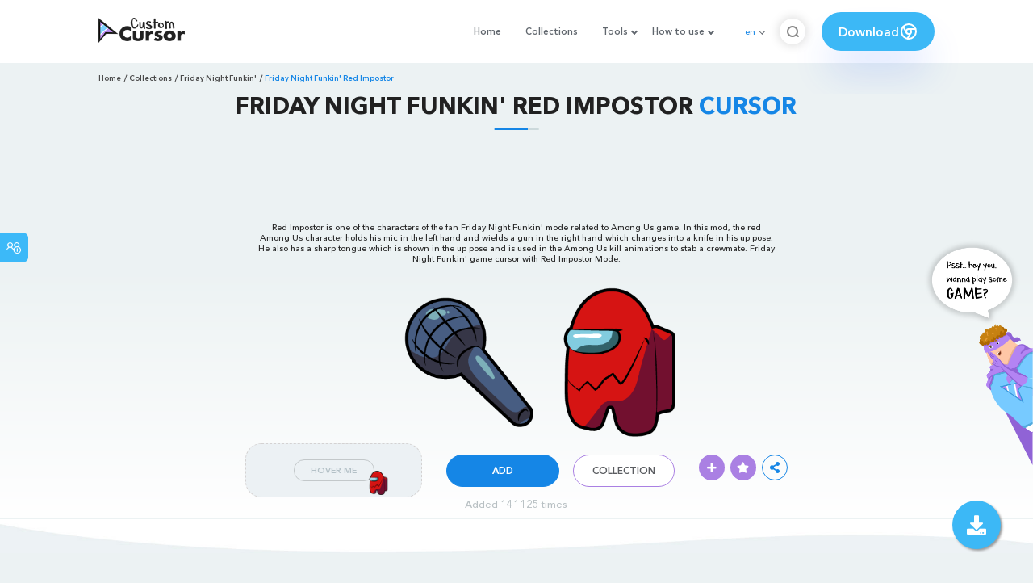

--- FILE ---
content_type: text/html; charset=utf-8
request_url: https://www.google.com/recaptcha/api2/aframe
body_size: 268
content:
<!DOCTYPE HTML><html><head><meta http-equiv="content-type" content="text/html; charset=UTF-8"></head><body><script nonce="rv35ObFBLusr-V94IxaV1Q">/** Anti-fraud and anti-abuse applications only. See google.com/recaptcha */ try{var clients={'sodar':'https://pagead2.googlesyndication.com/pagead/sodar?'};window.addEventListener("message",function(a){try{if(a.source===window.parent){var b=JSON.parse(a.data);var c=clients[b['id']];if(c){var d=document.createElement('img');d.src=c+b['params']+'&rc='+(localStorage.getItem("rc::a")?sessionStorage.getItem("rc::b"):"");window.document.body.appendChild(d);sessionStorage.setItem("rc::e",parseInt(sessionStorage.getItem("rc::e")||0)+1);localStorage.setItem("rc::h",'1769050051683');}}}catch(b){}});window.parent.postMessage("_grecaptcha_ready", "*");}catch(b){}</script></body></html>